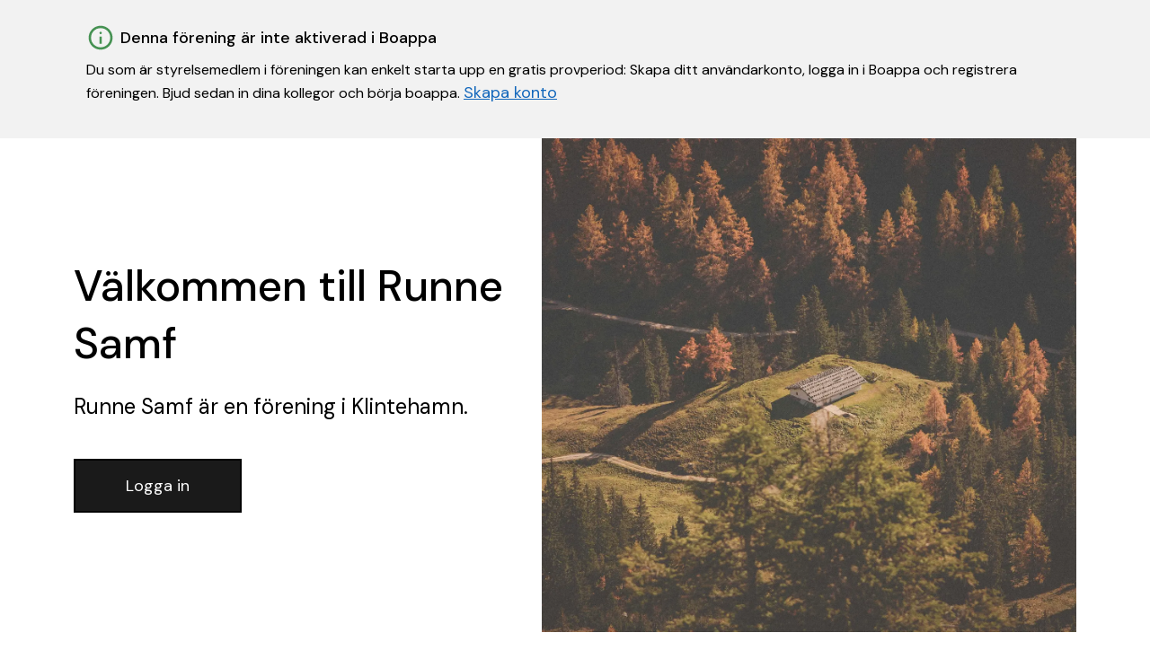

--- FILE ---
content_type: text/html; charset=utf-8
request_url: https://boappa.se/runne-samf-klintehamn
body_size: 2902
content:
<!DOCTYPE html><html lang="sv"><head><meta charSet="utf-8"/><meta name="viewport" content="width=device-width"/><meta name="twitter:card" content="summary_large_image"/><meta name="twitter:site" content="@boappa"/><meta name="twitter:creator" content="@boappa"/><meta property="og:type" content="website"/><meta property="og:image:type" content="image/jpeg"/><meta property="og:image:width" content="1950"/><meta property="og:image:height" content="1200"/><meta property="og:locale" content="sv_SE"/><meta property="og:site_name" content="Boappa – Sveriges boendeapp"/><title>Runne Samf | Boappa</title><meta name="robots" content="index,follow"/><meta name="googlebot" content="index,follow"/><meta name="description" content="Se information, dokument, lägenheter, ekonomi, och mer för Runne Samf...."/><meta property="og:title" content="Runne Samf | Boappa"/><meta property="og:description" content="Se information, dokument, lägenheter, ekonomi, och mer för Runne Samf...."/><meta property="og:url" content="https://boappa.se/runne-samf-klintehamn"/><meta property="og:image" content="https://boappa.se/_next/static/media/sodermalarstrand.4d28c0eb.jpeg"/><meta property="og:image:alt" content="Förenings omslagsbild"/><meta name="next-head-count" content="20"/><link rel="preload" href="/_next/static/media/13971731025ec697-s.p.woff2" as="font" type="font/woff2" crossorigin="anonymous" data-next-font="size-adjust"/><link rel="preload" href="/_next/static/css/55762d16652a0230.css" as="style"/><link rel="stylesheet" href="/_next/static/css/55762d16652a0230.css" data-n-g=""/><link rel="preload" href="/_next/static/css/62248ccff0b94216.css" as="style"/><link rel="stylesheet" href="/_next/static/css/62248ccff0b94216.css" data-n-p=""/><noscript data-n-css=""></noscript><script defer="" nomodule="" src="/_next/static/chunks/polyfills-c67a75d1b6f99dc8.js"></script><script src="/_next/static/chunks/webpack-d57c37bfaff6ff9d.js" defer=""></script><script src="/_next/static/chunks/framework-66d32731bdd20e83.js" defer=""></script><script src="/_next/static/chunks/main-8fa03f84eedfc0b9.js" defer=""></script><script src="/_next/static/chunks/pages/_app-f61324cb01933305.js" defer=""></script><script src="/_next/static/chunks/61-d6e7e9cefd4a0c97.js" defer=""></script><script src="/_next/static/chunks/402-2fb62332fc9c1d1c.js" defer=""></script><script src="/_next/static/chunks/536-889d3277af746d8b.js" defer=""></script><script src="/_next/static/chunks/231-0a83f6262e759fc6.js" defer=""></script><script src="/_next/static/chunks/pages/%5Bslug%5D-7000b489f1136fdb.js" defer=""></script><script src="/_next/static/fPwfyKq6FWRqbWgzfH9WS/_buildManifest.js" defer=""></script><script src="/_next/static/fPwfyKq6FWRqbWgzfH9WS/_ssgManifest.js" defer=""></script></head><body><div id="__next"><main class="__className_0d7163"><article><div style="background-color:#f2f2f2"><div class="container Callout_innerWrapper___y25z"><div style="display:flex;align-items:center"><img alt="information illustration" loading="lazy" width="32" height="32" decoding="async" data-nimg="1" style="color:transparent" src="/_next/static/media/info.5a54af92.svg"/><span class="Callout_title__zePzJ">Denna förening är inte aktiverad i Boappa</span></div><div class="Callout_descriptionWrapper__EQf2R"><p style="font-size:16px;line-height:24px">Du som är styrelsemedlem i föreningen kan enkelt starta upp en gratis provperiod: Skapa ditt användarkonto, logga in i Boappa och registrera föreningen. Bjud sedan in dina kollegor och börja boappa.<!-- --> <a style="text-decoration:underline;color:#1166BB" href="/foreningshemsidor">Skapa konto</a></p></div></div></div><section class="container Hero_wrapper__5pntU"><div class="Hero_textWrapper__vGEKl"><h1 class="word-break">Välkommen till Runne Samf</h1><p class="SocietyPage_description__uOa9W typography-lead">Runne Samf<!-- --> är en förening<!-- --> i Klintehamn.</p><div class="ButtonRow_buttonWrapper__GRf1d"><button type="button" class="Button_button__OFOdO Button_primary__WTwSy Button_large__zOQwP ">Logga in</button></div></div><div class="Hero_imageWrapper__hZQJ0"><div class="Hero_imageInnerWrapper__QCjuR"><img alt="Runne Samf" loading="lazy" decoding="async" data-nimg="fill" class="max-w-full" style="position:absolute;height:100%;width:100%;left:0;top:0;right:0;bottom:0;object-fit:cover;color:transparent" sizes="100vw" srcSet="/_next/image?url=%2F_next%2Fstatic%2Fmedia%2Fisolated_house.36f8af4f.jpeg&amp;w=640&amp;q=75 640w, /_next/image?url=%2F_next%2Fstatic%2Fmedia%2Fisolated_house.36f8af4f.jpeg&amp;w=750&amp;q=75 750w, /_next/image?url=%2F_next%2Fstatic%2Fmedia%2Fisolated_house.36f8af4f.jpeg&amp;w=828&amp;q=75 828w, /_next/image?url=%2F_next%2Fstatic%2Fmedia%2Fisolated_house.36f8af4f.jpeg&amp;w=1080&amp;q=75 1080w, /_next/image?url=%2F_next%2Fstatic%2Fmedia%2Fisolated_house.36f8af4f.jpeg&amp;w=1200&amp;q=75 1200w, /_next/image?url=%2F_next%2Fstatic%2Fmedia%2Fisolated_house.36f8af4f.jpeg&amp;w=1920&amp;q=75 1920w, /_next/image?url=%2F_next%2Fstatic%2Fmedia%2Fisolated_house.36f8af4f.jpeg&amp;w=2048&amp;q=75 2048w, /_next/image?url=%2F_next%2Fstatic%2Fmedia%2Fisolated_house.36f8af4f.jpeg&amp;w=3840&amp;q=75 3840w" src="/_next/image?url=%2F_next%2Fstatic%2Fmedia%2Fisolated_house.36f8af4f.jpeg&amp;w=3840&amp;q=75"/></div></div></section><footer class="Footer_footerForEmptySocietyWebsite__I1HZK"><div class="container"><div class="Footer_utgivareRow__0gtDC"><div class="Footer_poweredBy__CXhCN"><p class="Footer_poweredByText__Gt9mV">Powered by</p><img alt="Boappa logotyp" loading="lazy" width="100" height="27" decoding="async" data-nimg="1" style="color:transparent" src="/_next/static/media/boappa_logo.f4ca3f69.svg"/></div></div><div class="Footer_copyrightPoweredBy__zqm8J"><p class="fineprint Footer_organisation__AqBJX" x-ms-format-detection="none">Org nr. <a class="fineprint">559081-8273 </a><span class="Footer_company__S_pJq">© <!-- -->2026<!-- --> Boappa AB</span></p></div></div></footer></article></main></div><script id="__NEXT_DATA__" type="application/json">{"props":{"pageProps":{"data":{"ok":true,"code":200,"requestUrl":"/societies-websites/get-per-society-slug/runne-samf?key=PLKdSqk1FHv2EBDG1GDnqzIvOBga6uKd\u0026addressCity=klintehamn\u0026includeNonPublic=true\u0026populate=documents%3Bmedia%3Bsocieties%3Bsocieties.documents%3Bsocieties.media%3Bundefined","data":[{"_id":"5abe78c4e8717c107b438c42","updatedAt":"Fri Mar 30 2018 17:49:56 GMT+0000 (Coordinated Universal Time)","createdAt":"Fri Mar 30 2018 17:49:56 GMT+0000 (Coordinated Universal Time)","societyId":"5abe78c4e8717c107b438c41","slug":"runne-samf","published":false,"displayName":"Runne Samf","displayCityState":"Klintehamn #N/A","brokerQuestion":{"sections":[]},"documentsIds":[],"__v":0}],"err":null,"populated":{"societies":[{"_id":"5abe78c4e8717c107b438c41","updatedAt":"Wed Jul 30 2025 11:12:23 GMT+0000 (Coordinated Universal Time)","createdAt":"Fri Mar 30 2018 17:49:56 GMT+0000 (Coordinated Universal Time)","name":"Runne Samf","organisationNumber":"","addressCo":"Pär Bergkvist","addressStreet":"Sanda Runne 803C","addressZip":"62379","addressCity":"Klintehamn","addressCounty":"#N/A","addressMunicipality":"Gotland","addressCountryCode":"se","societyTypeDisplayName":"homeowners_association","visitingZip":"","visitingCity":"","visitingCo":"","visitingStreet":"","facilityList":[],"typeOfSociety":"legal_entity","__v":0,"status":"inactive","boardroomFoldersList":[],"foldersList":[],"organisationNumberOld":"7179137646","preApprovedList":[]}],"media":[],"document":[],"documents":[]},"computed":{},"__requiredAppVersion":"1.10.4","totalPages":0},"slug":"runne-samf-klintehamn"},"__N_SSP":true},"page":"/[slug]","query":{"slug":"runne-samf-klintehamn"},"buildId":"fPwfyKq6FWRqbWgzfH9WS","isFallback":false,"isExperimentalCompile":false,"gssp":true,"scriptLoader":[]}</script></body></html>

--- FILE ---
content_type: application/javascript; charset=utf-8
request_url: https://boappa.se/_next/static/chunks/402-2fb62332fc9c1d1c.js
body_size: 18045
content:
(self.webpackChunk_N_E=self.webpackChunk_N_E||[]).push([[402],{2797:function(t,e,r){"use strict";function n(t,e){if(e.length<t)throw TypeError(t+" argument"+(t>1?"s":"")+" required, but only "+e.length+" present")}function a(t){n(1,arguments);var e=Object.prototype.toString.call(t);return t instanceof Date||"object"==typeof t&&"[object Date]"===e?new Date(t.getTime()):"number"==typeof t||"[object Number]"===e?new Date(t):(("string"==typeof t||"[object String]"===e)&&"undefined"!=typeof console&&(console.warn("Starting with v2.0.0-beta.1 date-fns doesn't accept strings as date arguments. Please use `parseISO` to parse strings. See: https://git.io/fjule"),console.warn(Error().stack)),new Date(NaN))}r.d(e,{Z:function(){return Z}});var i={lessThanXSeconds:{one:"less than a second",other:"less than {{count}} seconds"},xSeconds:{one:"1 second",other:"{{count}} seconds"},halfAMinute:"half a minute",lessThanXMinutes:{one:"less than a minute",other:"less than {{count}} minutes"},xMinutes:{one:"1 minute",other:"{{count}} minutes"},aboutXHours:{one:"about 1 hour",other:"about {{count}} hours"},xHours:{one:"1 hour",other:"{{count}} hours"},xDays:{one:"1 day",other:"{{count}} days"},aboutXWeeks:{one:"about 1 week",other:"about {{count}} weeks"},xWeeks:{one:"1 week",other:"{{count}} weeks"},aboutXMonths:{one:"about 1 month",other:"about {{count}} months"},xMonths:{one:"1 month",other:"{{count}} months"},aboutXYears:{one:"about 1 year",other:"about {{count}} years"},xYears:{one:"1 year",other:"{{count}} years"},overXYears:{one:"over 1 year",other:"over {{count}} years"},almostXYears:{one:"almost 1 year",other:"almost {{count}} years"}},o=r(9526),u={date:(0,o.Z)({formats:{full:"EEEE, MMMM do, y",long:"MMMM do, y",medium:"MMM d, y",short:"MM/dd/yyyy"},defaultWidth:"full"}),time:(0,o.Z)({formats:{full:"h:mm:ss a zzzz",long:"h:mm:ss a z",medium:"h:mm:ss a",short:"h:mm a"},defaultWidth:"full"}),dateTime:(0,o.Z)({formats:{full:"{{date}} 'at' {{time}}",long:"{{date}} 'at' {{time}}",medium:"{{date}}, {{time}}",short:"{{date}}, {{time}}"},defaultWidth:"full"})},s={lastWeek:"'last' eeee 'at' p",yesterday:"'yesterday at' p",today:"'today at' p",tomorrow:"'tomorrow at' p",nextWeek:"eeee 'at' p",other:"P"},c=r(8486),l={ordinalNumber:function(t,e){var r=Number(t),n=r%100;if(n>20||n<10)switch(n%10){case 1:return r+"st";case 2:return r+"nd";case 3:return r+"rd"}return r+"th"},era:(0,c.Z)({values:{narrow:["B","A"],abbreviated:["BC","AD"],wide:["Before Christ","Anno Domini"]},defaultWidth:"wide"}),quarter:(0,c.Z)({values:{narrow:["1","2","3","4"],abbreviated:["Q1","Q2","Q3","Q4"],wide:["1st quarter","2nd quarter","3rd quarter","4th quarter"]},defaultWidth:"wide",argumentCallback:function(t){return t-1}}),month:(0,c.Z)({values:{narrow:["J","F","M","A","M","J","J","A","S","O","N","D"],abbreviated:["Jan","Feb","Mar","Apr","May","Jun","Jul","Aug","Sep","Oct","Nov","Dec"],wide:["January","February","March","April","May","June","July","August","September","October","November","December"]},defaultWidth:"wide"}),day:(0,c.Z)({values:{narrow:["S","M","T","W","T","F","S"],short:["Su","Mo","Tu","We","Th","Fr","Sa"],abbreviated:["Sun","Mon","Tue","Wed","Thu","Fri","Sat"],wide:["Sunday","Monday","Tuesday","Wednesday","Thursday","Friday","Saturday"]},defaultWidth:"wide"}),dayPeriod:(0,c.Z)({values:{narrow:{am:"a",pm:"p",midnight:"mi",noon:"n",morning:"morning",afternoon:"afternoon",evening:"evening",night:"night"},abbreviated:{am:"AM",pm:"PM",midnight:"midnight",noon:"noon",morning:"morning",afternoon:"afternoon",evening:"evening",night:"night"},wide:{am:"a.m.",pm:"p.m.",midnight:"midnight",noon:"noon",morning:"morning",afternoon:"afternoon",evening:"evening",night:"night"}},defaultWidth:"wide",formattingValues:{narrow:{am:"a",pm:"p",midnight:"mi",noon:"n",morning:"in the morning",afternoon:"in the afternoon",evening:"in the evening",night:"at night"},abbreviated:{am:"AM",pm:"PM",midnight:"midnight",noon:"noon",morning:"in the morning",afternoon:"in the afternoon",evening:"in the evening",night:"at night"},wide:{am:"a.m.",pm:"p.m.",midnight:"midnight",noon:"noon",morning:"in the morning",afternoon:"in the afternoon",evening:"in the evening",night:"at night"}},defaultFormattingWidth:"wide"})},d=r(6723),m={code:"en-US",formatDistance:function(t,e,r){var n,a=i[t];return(n="string"==typeof a?a:1===e?a.one:a.other.replace("{{count}}",e.toString()),null!=r&&r.addSuffix)?r.comparison&&r.comparison>0?"in "+n:n+" ago":n},formatLong:u,formatRelative:function(t,e,r,n){return s[t]},localize:l,match:{ordinalNumber:(0,r(974).Z)({matchPattern:/^(\d+)(th|st|nd|rd)?/i,parsePattern:/\d+/i,valueCallback:function(t){return parseInt(t,10)}}),era:(0,d.Z)({matchPatterns:{narrow:/^(b|a)/i,abbreviated:/^(b\.?\s?c\.?|b\.?\s?c\.?\s?e\.?|a\.?\s?d\.?|c\.?\s?e\.?)/i,wide:/^(before christ|before common era|anno domini|common era)/i},defaultMatchWidth:"wide",parsePatterns:{any:[/^b/i,/^(a|c)/i]},defaultParseWidth:"any"}),quarter:(0,d.Z)({matchPatterns:{narrow:/^[1234]/i,abbreviated:/^q[1234]/i,wide:/^[1234](th|st|nd|rd)? quarter/i},defaultMatchWidth:"wide",parsePatterns:{any:[/1/i,/2/i,/3/i,/4/i]},defaultParseWidth:"any",valueCallback:function(t){return t+1}}),month:(0,d.Z)({matchPatterns:{narrow:/^[jfmasond]/i,abbreviated:/^(jan|feb|mar|apr|may|jun|jul|aug|sep|oct|nov|dec)/i,wide:/^(january|february|march|april|may|june|july|august|september|october|november|december)/i},defaultMatchWidth:"wide",parsePatterns:{narrow:[/^j/i,/^f/i,/^m/i,/^a/i,/^m/i,/^j/i,/^j/i,/^a/i,/^s/i,/^o/i,/^n/i,/^d/i],any:[/^ja/i,/^f/i,/^mar/i,/^ap/i,/^may/i,/^jun/i,/^jul/i,/^au/i,/^s/i,/^o/i,/^n/i,/^d/i]},defaultParseWidth:"any"}),day:(0,d.Z)({matchPatterns:{narrow:/^[smtwf]/i,short:/^(su|mo|tu|we|th|fr|sa)/i,abbreviated:/^(sun|mon|tue|wed|thu|fri|sat)/i,wide:/^(sunday|monday|tuesday|wednesday|thursday|friday|saturday)/i},defaultMatchWidth:"wide",parsePatterns:{narrow:[/^s/i,/^m/i,/^t/i,/^w/i,/^t/i,/^f/i,/^s/i],any:[/^su/i,/^m/i,/^tu/i,/^w/i,/^th/i,/^f/i,/^sa/i]},defaultParseWidth:"any"}),dayPeriod:(0,d.Z)({matchPatterns:{narrow:/^(a|p|mi|n|(in the|at) (morning|afternoon|evening|night))/i,any:/^([ap]\.?\s?m\.?|midnight|noon|(in the|at) (morning|afternoon|evening|night))/i},defaultMatchWidth:"any",parsePatterns:{any:{am:/^a/i,pm:/^p/i,midnight:/^mi/i,noon:/^no/i,morning:/morning/i,afternoon:/afternoon/i,evening:/evening/i,night:/night/i}},defaultParseWidth:"any"})},options:{weekStartsOn:0,firstWeekContainsDate:1}};function h(t){if(null===t||!0===t||!1===t)return NaN;var e=Number(t);return isNaN(e)?e:e<0?Math.ceil(e):Math.floor(e)}function f(t){n(1,arguments);var e=a(t),r=e.getUTCDay();return e.setUTCDate(e.getUTCDate()-((r<1?7:0)+r-1)),e.setUTCHours(0,0,0,0),e}function g(t){n(1,arguments);var e=a(t),r=e.getUTCFullYear(),i=new Date(0);i.setUTCFullYear(r+1,0,4),i.setUTCHours(0,0,0,0);var o=f(i),u=new Date(0);u.setUTCFullYear(r,0,4),u.setUTCHours(0,0,0,0);var s=f(u);return e.getTime()>=o.getTime()?r+1:e.getTime()>=s.getTime()?r:r-1}function p(t,e){n(1,arguments);var r=e||{},i=r.locale,o=i&&i.options&&i.options.weekStartsOn,u=null==o?0:h(o),s=null==r.weekStartsOn?u:h(r.weekStartsOn);if(!(s>=0&&s<=6))throw RangeError("weekStartsOn must be between 0 and 6 inclusively");var c=a(t),l=c.getUTCDay();return c.setUTCDate(c.getUTCDate()-((l<s?7:0)+l-s)),c.setUTCHours(0,0,0,0),c}function _(t,e){n(1,arguments);var r=a(t),i=r.getUTCFullYear(),o=e||{},u=o.locale,s=u&&u.options&&u.options.firstWeekContainsDate,c=null==s?1:h(s),l=null==o.firstWeekContainsDate?c:h(o.firstWeekContainsDate);if(!(l>=1&&l<=7))throw RangeError("firstWeekContainsDate must be between 1 and 7 inclusively");var d=new Date(0);d.setUTCFullYear(i+1,0,l),d.setUTCHours(0,0,0,0);var m=p(d,e),f=new Date(0);f.setUTCFullYear(i,0,l),f.setUTCHours(0,0,0,0);var g=p(f,e);return r.getTime()>=m.getTime()?i+1:r.getTime()>=g.getTime()?i:i-1}function b(t,e){for(var r=Math.abs(t).toString();r.length<e;)r="0"+r;return(t<0?"-":"")+r}var y={y:function(t,e){var r=t.getUTCFullYear(),n=r>0?r:1-r;return b("yy"===e?n%100:n,e.length)},M:function(t,e){var r=t.getUTCMonth();return"M"===e?String(r+1):b(r+1,2)},d:function(t,e){return b(t.getUTCDate(),e.length)},a:function(t,e){var r=t.getUTCHours()/12>=1?"pm":"am";switch(e){case"a":case"aa":return r.toUpperCase();case"aaa":return r;case"aaaaa":return r[0];default:return"am"===r?"a.m.":"p.m."}},h:function(t,e){return b(t.getUTCHours()%12||12,e.length)},H:function(t,e){return b(t.getUTCHours(),e.length)},m:function(t,e){return b(t.getUTCMinutes(),e.length)},s:function(t,e){return b(t.getUTCSeconds(),e.length)},S:function(t,e){var r=e.length;return b(Math.floor(t.getUTCMilliseconds()*Math.pow(10,r-3)),e.length)}},v={midnight:"midnight",noon:"noon",morning:"morning",afternoon:"afternoon",evening:"evening",night:"night"};function w(t,e){var r=t>0?"-":"+",n=Math.abs(t),a=Math.floor(n/60),i=n%60;return 0===i?r+String(a):r+String(a)+(e||"")+b(i,2)}function k(t,e){return t%60==0?(t>0?"-":"+")+b(Math.abs(t)/60,2):D(t,e)}function D(t,e){var r=Math.abs(t);return(t>0?"-":"+")+b(Math.floor(r/60),2)+(e||"")+b(r%60,2)}var x={G:function(t,e,r){var n=t.getUTCFullYear()>0?1:0;switch(e){case"G":case"GG":case"GGG":return r.era(n,{width:"abbreviated"});case"GGGGG":return r.era(n,{width:"narrow"});default:return r.era(n,{width:"wide"})}},y:function(t,e,r){if("yo"===e){var n=t.getUTCFullYear();return r.ordinalNumber(n>0?n:1-n,{unit:"year"})}return y.y(t,e)},Y:function(t,e,r,n){var a=_(t,n),i=a>0?a:1-a;return"YY"===e?b(i%100,2):"Yo"===e?r.ordinalNumber(i,{unit:"year"}):b(i,e.length)},R:function(t,e){return b(g(t),e.length)},u:function(t,e){return b(t.getUTCFullYear(),e.length)},Q:function(t,e,r){var n=Math.ceil((t.getUTCMonth()+1)/3);switch(e){case"Q":return String(n);case"QQ":return b(n,2);case"Qo":return r.ordinalNumber(n,{unit:"quarter"});case"QQQ":return r.quarter(n,{width:"abbreviated",context:"formatting"});case"QQQQQ":return r.quarter(n,{width:"narrow",context:"formatting"});default:return r.quarter(n,{width:"wide",context:"formatting"})}},q:function(t,e,r){var n=Math.ceil((t.getUTCMonth()+1)/3);switch(e){case"q":return String(n);case"qq":return b(n,2);case"qo":return r.ordinalNumber(n,{unit:"quarter"});case"qqq":return r.quarter(n,{width:"abbreviated",context:"standalone"});case"qqqqq":return r.quarter(n,{width:"narrow",context:"standalone"});default:return r.quarter(n,{width:"wide",context:"standalone"})}},M:function(t,e,r){var n=t.getUTCMonth();switch(e){case"M":case"MM":return y.M(t,e);case"Mo":return r.ordinalNumber(n+1,{unit:"month"});case"MMM":return r.month(n,{width:"abbreviated",context:"formatting"});case"MMMMM":return r.month(n,{width:"narrow",context:"formatting"});default:return r.month(n,{width:"wide",context:"formatting"})}},L:function(t,e,r){var n=t.getUTCMonth();switch(e){case"L":return String(n+1);case"LL":return b(n+1,2);case"Lo":return r.ordinalNumber(n+1,{unit:"month"});case"LLL":return r.month(n,{width:"abbreviated",context:"standalone"});case"LLLLL":return r.month(n,{width:"narrow",context:"standalone"});default:return r.month(n,{width:"wide",context:"standalone"})}},w:function(t,e,r,i){var o=function(t,e){n(1,arguments);var r=a(t);return Math.round((p(r,e).getTime()-(function(t,e){n(1,arguments);var r=e||{},a=r.locale,i=a&&a.options&&a.options.firstWeekContainsDate,o=null==i?1:h(i),u=null==r.firstWeekContainsDate?o:h(r.firstWeekContainsDate),s=_(t,e),c=new Date(0);return c.setUTCFullYear(s,0,u),c.setUTCHours(0,0,0,0),p(c,e)})(r,e).getTime())/6048e5)+1}(t,i);return"wo"===e?r.ordinalNumber(o,{unit:"week"}):b(o,e.length)},I:function(t,e,r){var i=function(t){n(1,arguments);var e=a(t);return Math.round((f(e).getTime()-(function(t){n(1,arguments);var e=g(t),r=new Date(0);return r.setUTCFullYear(e,0,4),r.setUTCHours(0,0,0,0),f(r)})(e).getTime())/6048e5)+1}(t);return"Io"===e?r.ordinalNumber(i,{unit:"week"}):b(i,e.length)},d:function(t,e,r){return"do"===e?r.ordinalNumber(t.getUTCDate(),{unit:"date"}):y.d(t,e)},D:function(t,e,r){var i=function(t){n(1,arguments);var e=a(t),r=e.getTime();return e.setUTCMonth(0,1),e.setUTCHours(0,0,0,0),Math.floor((r-e.getTime())/864e5)+1}(t);return"Do"===e?r.ordinalNumber(i,{unit:"dayOfYear"}):b(i,e.length)},E:function(t,e,r){var n=t.getUTCDay();switch(e){case"E":case"EE":case"EEE":return r.day(n,{width:"abbreviated",context:"formatting"});case"EEEEE":return r.day(n,{width:"narrow",context:"formatting"});case"EEEEEE":return r.day(n,{width:"short",context:"formatting"});default:return r.day(n,{width:"wide",context:"formatting"})}},e:function(t,e,r,n){var a=t.getUTCDay(),i=(a-n.weekStartsOn+8)%7||7;switch(e){case"e":return String(i);case"ee":return b(i,2);case"eo":return r.ordinalNumber(i,{unit:"day"});case"eee":return r.day(a,{width:"abbreviated",context:"formatting"});case"eeeee":return r.day(a,{width:"narrow",context:"formatting"});case"eeeeee":return r.day(a,{width:"short",context:"formatting"});default:return r.day(a,{width:"wide",context:"formatting"})}},c:function(t,e,r,n){var a=t.getUTCDay(),i=(a-n.weekStartsOn+8)%7||7;switch(e){case"c":return String(i);case"cc":return b(i,e.length);case"co":return r.ordinalNumber(i,{unit:"day"});case"ccc":return r.day(a,{width:"abbreviated",context:"standalone"});case"ccccc":return r.day(a,{width:"narrow",context:"standalone"});case"cccccc":return r.day(a,{width:"short",context:"standalone"});default:return r.day(a,{width:"wide",context:"standalone"})}},i:function(t,e,r){var n=t.getUTCDay(),a=0===n?7:n;switch(e){case"i":return String(a);case"ii":return b(a,e.length);case"io":return r.ordinalNumber(a,{unit:"day"});case"iii":return r.day(n,{width:"abbreviated",context:"formatting"});case"iiiii":return r.day(n,{width:"narrow",context:"formatting"});case"iiiiii":return r.day(n,{width:"short",context:"formatting"});default:return r.day(n,{width:"wide",context:"formatting"})}},a:function(t,e,r){var n=t.getUTCHours()/12>=1?"pm":"am";switch(e){case"a":case"aa":return r.dayPeriod(n,{width:"abbreviated",context:"formatting"});case"aaa":return r.dayPeriod(n,{width:"abbreviated",context:"formatting"}).toLowerCase();case"aaaaa":return r.dayPeriod(n,{width:"narrow",context:"formatting"});default:return r.dayPeriod(n,{width:"wide",context:"formatting"})}},b:function(t,e,r){var n,a=t.getUTCHours();switch(n=12===a?v.noon:0===a?v.midnight:a/12>=1?"pm":"am",e){case"b":case"bb":return r.dayPeriod(n,{width:"abbreviated",context:"formatting"});case"bbb":return r.dayPeriod(n,{width:"abbreviated",context:"formatting"}).toLowerCase();case"bbbbb":return r.dayPeriod(n,{width:"narrow",context:"formatting"});default:return r.dayPeriod(n,{width:"wide",context:"formatting"})}},B:function(t,e,r){var n,a=t.getUTCHours();switch(n=a>=17?v.evening:a>=12?v.afternoon:a>=4?v.morning:v.night,e){case"B":case"BB":case"BBB":return r.dayPeriod(n,{width:"abbreviated",context:"formatting"});case"BBBBB":return r.dayPeriod(n,{width:"narrow",context:"formatting"});default:return r.dayPeriod(n,{width:"wide",context:"formatting"})}},h:function(t,e,r){if("ho"===e){var n=t.getUTCHours()%12;return 0===n&&(n=12),r.ordinalNumber(n,{unit:"hour"})}return y.h(t,e)},H:function(t,e,r){return"Ho"===e?r.ordinalNumber(t.getUTCHours(),{unit:"hour"}):y.H(t,e)},K:function(t,e,r){var n=t.getUTCHours()%12;return"Ko"===e?r.ordinalNumber(n,{unit:"hour"}):b(n,e.length)},k:function(t,e,r){var n=t.getUTCHours();return(0===n&&(n=24),"ko"===e)?r.ordinalNumber(n,{unit:"hour"}):b(n,e.length)},m:function(t,e,r){return"mo"===e?r.ordinalNumber(t.getUTCMinutes(),{unit:"minute"}):y.m(t,e)},s:function(t,e,r){return"so"===e?r.ordinalNumber(t.getUTCSeconds(),{unit:"second"}):y.s(t,e)},S:function(t,e){return y.S(t,e)},X:function(t,e,r,n){var a=(n._originalDate||t).getTimezoneOffset();if(0===a)return"Z";switch(e){case"X":return k(a);case"XXXX":case"XX":return D(a);default:return D(a,":")}},x:function(t,e,r,n){var a=(n._originalDate||t).getTimezoneOffset();switch(e){case"x":return k(a);case"xxxx":case"xx":return D(a);default:return D(a,":")}},O:function(t,e,r,n){var a=(n._originalDate||t).getTimezoneOffset();switch(e){case"O":case"OO":case"OOO":return"GMT"+w(a,":");default:return"GMT"+D(a,":")}},z:function(t,e,r,n){var a=(n._originalDate||t).getTimezoneOffset();switch(e){case"z":case"zz":case"zzz":return"GMT"+w(a,":");default:return"GMT"+D(a,":")}},t:function(t,e,r,n){return b(Math.floor((n._originalDate||t).getTime()/1e3),e.length)},T:function(t,e,r,n){return b((n._originalDate||t).getTime(),e.length)}};function C(t,e){switch(t){case"P":return e.date({width:"short"});case"PP":return e.date({width:"medium"});case"PPP":return e.date({width:"long"});default:return e.date({width:"full"})}}function F(t,e){switch(t){case"p":return e.time({width:"short"});case"pp":return e.time({width:"medium"});case"ppp":return e.time({width:"long"});default:return e.time({width:"full"})}}var z={p:F,P:function(t,e){var r,n=t.match(/(P+)(p+)?/)||[],a=n[1],i=n[2];if(!i)return C(t,e);switch(a){case"P":r=e.dateTime({width:"short"});break;case"PP":r=e.dateTime({width:"medium"});break;case"PPP":r=e.dateTime({width:"long"});break;default:r=e.dateTime({width:"full"})}return r.replace("{{date}}",C(a,e)).replace("{{time}}",F(i,e))}},E=["D","DD"],M=["YY","YYYY"];function j(t,e,r){if("YYYY"===t)throw RangeError("Use `yyyy` instead of `YYYY` (in `".concat(e,"`) for formatting years to the input `").concat(r,"`; see: https://git.io/fxCyr"));if("YY"===t)throw RangeError("Use `yy` instead of `YY` (in `".concat(e,"`) for formatting years to the input `").concat(r,"`; see: https://git.io/fxCyr"));if("D"===t)throw RangeError("Use `d` instead of `D` (in `".concat(e,"`) for formatting days of the month to the input `").concat(r,"`; see: https://git.io/fxCyr"));if("DD"===t)throw RangeError("Use `dd` instead of `DD` (in `".concat(e,"`) for formatting days of the month to the input `").concat(r,"`; see: https://git.io/fxCyr"))}var T=/[yYQqMLwIdDecihHKkms]o|(\w)\1*|''|'(''|[^'])+('|$)|./g,A=/P+p+|P+|p+|''|'(''|[^'])+('|$)|./g,P=/^'([^]*?)'?$/,S=/''/g,W=/[a-zA-Z]/;function Z(t,e,r){n(2,arguments);var i,o=String(e),u=r||{},s=u.locale||m,c=s.options&&s.options.firstWeekContainsDate,l=null==c?1:h(c),d=null==u.firstWeekContainsDate?l:h(u.firstWeekContainsDate);if(!(d>=1&&d<=7))throw RangeError("firstWeekContainsDate must be between 1 and 7 inclusively");var f=s.options&&s.options.weekStartsOn,g=null==f?0:h(f),p=null==u.weekStartsOn?g:h(u.weekStartsOn);if(!(p>=0&&p<=6))throw RangeError("weekStartsOn must be between 0 and 6 inclusively");if(!s.localize)throw RangeError("locale must contain localize property");if(!s.formatLong)throw RangeError("locale must contain formatLong property");var _=a(t);if(!function(t){return n(1,arguments),(!!function(t){return n(1,arguments),t instanceof Date||"object"==typeof t&&"[object Date]"===Object.prototype.toString.call(t)}(t)||"number"==typeof t)&&!isNaN(Number(a(t)))}(_))throw RangeError("Invalid time value");var b=((i=new Date(Date.UTC(_.getFullYear(),_.getMonth(),_.getDate(),_.getHours(),_.getMinutes(),_.getSeconds(),_.getMilliseconds()))).setUTCFullYear(_.getFullYear()),_.getTime()-i.getTime()),y=function(t,e){return n(2,arguments),function(t,e){return n(2,arguments),new Date(a(t).getTime()+h(e))}(t,-h(e))}(_,b),v={firstWeekContainsDate:d,weekStartsOn:p,locale:s,_originalDate:_};return o.match(A).map(function(t){var e=t[0];return"p"===e||"P"===e?(0,z[e])(t,s.formatLong,v):t}).join("").match(T).map(function(r){if("''"===r)return"'";var n=r[0];if("'"===n)return r.match(P)[1].replace(S,"'");var a=x[n];if(a)return u.useAdditionalWeekYearTokens||-1===M.indexOf(r)||j(r,e,t),u.useAdditionalDayOfYearTokens||-1===E.indexOf(r)||j(r,e,t),a(y,r,s.localize,v);if(n.match(W))throw RangeError("Format string contains an unescaped latin alphabet character `"+n+"`");return r}).join("")}},9526:function(t,e,r){"use strict";function n(t){return function(){var e=arguments.length>0&&void 0!==arguments[0]?arguments[0]:{},r=e.width?String(e.width):t.defaultWidth;return t.formats[r]||t.formats[t.defaultWidth]}}r.d(e,{Z:function(){return n}})},8486:function(t,e,r){"use strict";function n(t){return function(e,r){var n,a=r||{};if("formatting"===(a.context?String(a.context):"standalone")&&t.formattingValues){var i=t.defaultFormattingWidth||t.defaultWidth,o=a.width?String(a.width):i;n=t.formattingValues[o]||t.formattingValues[i]}else{var u=t.defaultWidth,s=a.width?String(a.width):t.defaultWidth;n=t.values[s]||t.values[u]}return n[t.argumentCallback?t.argumentCallback(e):e]}}r.d(e,{Z:function(){return n}})},6723:function(t,e,r){"use strict";function n(t){return function(e){var r,n=arguments.length>1&&void 0!==arguments[1]?arguments[1]:{},a=n.width,i=a&&t.matchPatterns[a]||t.matchPatterns[t.defaultMatchWidth],o=e.match(i);if(!o)return null;var u=o[0],s=a&&t.parsePatterns[a]||t.parsePatterns[t.defaultParseWidth],c=Array.isArray(s)?function(t,e){for(var r=0;r<t.length;r++)if(e(t[r]))return r}(s,function(t){return t.test(u)}):function(t,e){for(var r in t)if(t.hasOwnProperty(r)&&e(t[r]))return r}(s,function(t){return t.test(u)});return r=t.valueCallback?t.valueCallback(c):c,{value:r=n.valueCallback?n.valueCallback(r):r,rest:e.slice(u.length)}}}r.d(e,{Z:function(){return n}})},974:function(t,e,r){"use strict";function n(t){return function(e){var r=arguments.length>1&&void 0!==arguments[1]?arguments[1]:{},n=e.match(t.matchPattern);if(!n)return null;var a=n[0],i=e.match(t.parsePattern);if(!i)return null;var o=t.valueCallback?t.valueCallback(i[0]):i[0];return{value:o=r.valueCallback?r.valueCallback(o):o,rest:e.slice(a.length)}}}r.d(e,{Z:function(){return n}})},5155:function(t,e,r){"use strict";r.d(e,{Z:function(){return m}});var n={lessThanXSeconds:{singular:"mindre \xe4n en sekund",plural:"mindre \xe4n {{count}} sekunder"},xSeconds:{singular:"en sekund",plural:"{{count}} sekunder"},halfAMinute:"en halv minut",lessThanXMinutes:{singular:"mindre \xe4n en minut",plural:"mindre \xe4n {{count}} minuter"},xMinutes:{singular:"en minut",plural:"{{count}} minuter"},aboutXHours:{singular:"ungef\xe4r en timme",plural:"ungef\xe4r {{count}} timmar"},xHours:{singular:"en timme",plural:"{{count}} timmar"},xDays:{singular:"en dag",plural:"{{count}} dagar"},aboutXWeeks:{singular:"ungef\xe4r en vecka",plural:"ungef\xe4r {{count}} vecka"},xWeeks:{singular:"en vecka",plural:"{{count}} vecka"},aboutXMonths:{singular:"ungef\xe4r en m\xe5nad",plural:"ungef\xe4r {{count}} m\xe5nader"},xMonths:{singular:"en m\xe5nad",plural:"{{count}} m\xe5nader"},aboutXYears:{singular:"ungef\xe4r ett \xe5r",plural:"ungef\xe4r {{count}} \xe5r"},xYears:{singular:"ett \xe5r",plural:"{{count}} \xe5r"},overXYears:{singular:"\xf6ver ett \xe5r",plural:"\xf6ver {{count}} \xe5r"},almostXYears:{singular:"n\xe4stan ett \xe5r",plural:"n\xe4stan {{count}} \xe5r"}},a=["noll","en","tv\xe5","tre","fyra","fem","sex","sju","\xe5tta","nio","tio","elva","tolv"],i=r(9526),o={date:(0,i.Z)({formats:{full:"EEEE d MMMM y",long:"d MMMM y",medium:"d MMM y",short:"y-MM-dd"},defaultWidth:"full"}),time:(0,i.Z)({formats:{full:"'kl'. HH:mm:ss zzzz",long:"HH:mm:ss z",medium:"HH:mm:ss",short:"HH:mm"},defaultWidth:"full"}),dateTime:(0,i.Z)({formats:{full:"{{date}} 'kl.' {{time}}",long:"{{date}} 'kl.' {{time}}",medium:"{{date}} {{time}}",short:"{{date}} {{time}}"},defaultWidth:"full"})},u={lastWeek:"'i' EEEE's kl.' p",yesterday:"'ig\xe5r kl.' p",today:"'idag kl.' p",tomorrow:"'imorgon kl.' p",nextWeek:"EEEE 'kl.' p",other:"P"},s=r(8486),c={ordinalNumber:function(t){var e=Number(t),r=e%100;if(r>20||r<10)switch(r%10){case 1:case 2:return e+":a"}return e+":e"},era:(0,s.Z)({values:{narrow:["f.Kr.","e.Kr."],abbreviated:["f.Kr.","e.Kr."],wide:["f\xf6re Kristus","efter Kristus"]},defaultWidth:"wide"}),quarter:(0,s.Z)({values:{narrow:["1","2","3","4"],abbreviated:["Q1","Q2","Q3","Q4"],wide:["1:a kvartalet","2:a kvartalet","3:e kvartalet","4:e kvartalet"]},defaultWidth:"wide",argumentCallback:function(t){return Number(t)-1}}),month:(0,s.Z)({values:{narrow:["J","F","M","A","M","J","J","A","S","O","N","D"],abbreviated:["jan.","feb.","mars","apr.","maj","juni","juli","aug.","sep.","okt.","nov.","dec."],wide:["januari","februari","mars","april","maj","juni","juli","augusti","september","oktober","november","december"]},defaultWidth:"wide"}),day:(0,s.Z)({values:{narrow:["S","M","T","O","T","F","L"],short:["s\xf6","m\xe5","ti","on","to","fr","l\xf6"],abbreviated:["s\xf6n","m\xe5n","tis","ons","tors","fre","l\xf6r"],wide:["s\xf6ndag","m\xe5ndag","tisdag","onsdag","torsdag","fredag","l\xf6rdag"]},defaultWidth:"wide"}),dayPeriod:(0,s.Z)({values:{narrow:{am:"fm",pm:"em",midnight:"midnatt",noon:"middag",morning:"morg.",afternoon:"efterm.",evening:"kv\xe4ll",night:"natt"},abbreviated:{am:"f.m.",pm:"e.m.",midnight:"midnatt",noon:"middag",morning:"morgon",afternoon:"efterm.",evening:"kv\xe4ll",night:"natt"},wide:{am:"f\xf6rmiddag",pm:"eftermiddag",midnight:"midnatt",noon:"middag",morning:"morgon",afternoon:"eftermiddag",evening:"kv\xe4ll",night:"natt"}},defaultWidth:"wide",formattingValues:{narrow:{am:"fm",pm:"em",midnight:"midnatt",noon:"middag",morning:"p\xe5 morg.",afternoon:"p\xe5 efterm.",evening:"p\xe5 kv\xe4llen",night:"p\xe5 natten"},abbreviated:{am:"fm",pm:"em",midnight:"midnatt",noon:"middag",morning:"p\xe5 morg.",afternoon:"p\xe5 efterm.",evening:"p\xe5 kv\xe4llen",night:"p\xe5 natten"},wide:{am:"fm",pm:"em",midnight:"midnatt",noon:"middag",morning:"p\xe5 morgonen",afternoon:"p\xe5 eftermiddagen",evening:"p\xe5 kv\xe4llen",night:"p\xe5 natten"}},defaultFormattingWidth:"wide"})},l=r(974),d=r(6723),m={code:"sv",formatDistance:function(t,e,r){r=r||{onlyNumeric:!1};var i,o=n[t];return(i="string"==typeof o?o:0===e||e>1?r.onlyNumeric?o.plural.replace("{{count}}",e):o.plural.replace("{{count}}",e<13?a[e]:e):o.singular,r.addSuffix)?r.comparison>0?"om "+i:i+" sedan":i},formatLong:o,formatRelative:function(t,e,r,n){return u[t]},localize:c,match:{ordinalNumber:(0,l.Z)({matchPattern:/^(\d+)(:a|:e)?/i,parsePattern:/\d+/i,valueCallback:function(t){return parseInt(t,10)}}),era:(0,d.Z)({matchPatterns:{narrow:/^(f\.? ?Kr\.?|f\.? ?v\.? ?t\.?|e\.? ?Kr\.?|v\.? ?t\.?)/i,abbreviated:/^(f\.? ?Kr\.?|f\.? ?v\.? ?t\.?|e\.? ?Kr\.?|v\.? ?t\.?)/i,wide:/^(före Kristus|före vår tid|efter Kristus|vår tid)/i},defaultMatchWidth:"wide",parsePatterns:{any:[/^f/i,/^[ev]/i]},defaultParseWidth:"any"}),quarter:(0,d.Z)({matchPatterns:{narrow:/^[1234]/i,abbreviated:/^q[1234]/i,wide:/^[1234](:a|:e)? kvartalet/i},defaultMatchWidth:"wide",parsePatterns:{any:[/1/i,/2/i,/3/i,/4/i]},defaultParseWidth:"any",valueCallback:function(t){return t+1}}),month:(0,d.Z)({matchPatterns:{narrow:/^[jfmasond]/i,abbreviated:/^(jan|feb|mar|apr|maj|jun|jul|aug|sep|okt|nov|dec)\.?/i,wide:/^(januari|februari|mars|april|maj|juni|juli|augusti|september|oktober|november|december)/i},defaultMatchWidth:"wide",parsePatterns:{narrow:[/^j/i,/^f/i,/^m/i,/^a/i,/^m/i,/^j/i,/^j/i,/^a/i,/^s/i,/^o/i,/^n/i,/^d/i],any:[/^ja/i,/^f/i,/^mar/i,/^ap/i,/^maj/i,/^jun/i,/^jul/i,/^au/i,/^s/i,/^o/i,/^n/i,/^d/i]},defaultParseWidth:"any"}),day:(0,d.Z)({matchPatterns:{narrow:/^[smtofl]/i,short:/^(sö|må|ti|on|to|fr|lö)/i,abbreviated:/^(sön|mån|tis|ons|tors|fre|lör)/i,wide:/^(söndag|måndag|tisdag|onsdag|torsdag|fredag|lördag)/i},defaultMatchWidth:"wide",parsePatterns:{any:[/^s/i,/^m/i,/^ti/i,/^o/i,/^to/i,/^f/i,/^l/i]},defaultParseWidth:"any"}),dayPeriod:(0,d.Z)({matchPatterns:{any:/^([fe]\.?\s?m\.?|midn(att)?|midd(ag)?|(på) (morgonen|eftermiddagen|kvällen|natten))/i},defaultMatchWidth:"any",parsePatterns:{any:{am:/^f/i,pm:/^e/i,midnight:/^midn/i,noon:/^midd/i,morning:/morgon/i,afternoon:/eftermiddag/i,evening:/kväll/i,night:/natt/i}},defaultParseWidth:"any"})},options:{weekStartsOn:1,firstWeekContainsDate:4}}},8337:function(t,e,r){"use strict";function n(t){var e=Array.prototype.slice.call(arguments,1);return e.forEach(function(e){e&&Object.keys(e).forEach(function(r){t[r]=e[r]})}),t}function a(t){return Object.prototype.toString.call(t)}function i(t){return"[object Function]"===a(t)}function o(t){return t.replace(/[.?*+^$[\]\\(){}|-]/g,"\\$&")}var u={fuzzyLink:!0,fuzzyEmail:!0,fuzzyIP:!1},s={"http:":{validate:function(t,e,r){var n=t.slice(e);return(r.re.http||(r.re.http=RegExp("^\\/\\/"+r.re.src_auth+r.re.src_host_port_strict+r.re.src_path,"i")),r.re.http.test(n))?n.match(r.re.http)[0].length:0}},"https:":"http:","ftp:":"http:","//":{validate:function(t,e,r){var n=t.slice(e);return(r.re.no_http||(r.re.no_http=RegExp("^"+r.re.src_auth+"(?:localhost|(?:(?:"+r.re.src_domain+")\\.)+"+r.re.src_domain_root+")"+r.re.src_port+r.re.src_host_terminator+r.re.src_path,"i")),r.re.no_http.test(n))?e>=3&&":"===t[e-3]||e>=3&&"/"===t[e-3]?0:n.match(r.re.no_http)[0].length:0}},"mailto:":{validate:function(t,e,r){var n=t.slice(e);return(r.re.mailto||(r.re.mailto=RegExp("^"+r.re.src_email_name+"@"+r.re.src_host_strict,"i")),r.re.mailto.test(n))?n.match(r.re.mailto)[0].length:0}}},c="biz|com|edu|gov|net|org|pro|web|xxx|aero|asia|coop|info|museum|name|shop|рф".split("|");function l(){return function(t,e){e.normalize(t)}}function d(t){var e=t.re=r(6066)(t.__opts__),n=t.__tlds__.slice();function u(t){return t.replace("%TLDS%",e.src_tlds)}t.onCompile(),t.__tlds_replaced__||n.push("a[cdefgilmnoqrstuwxz]|b[abdefghijmnorstvwyz]|c[acdfghiklmnoruvwxyz]|d[ejkmoz]|e[cegrstu]|f[ijkmor]|g[abdefghilmnpqrstuwy]|h[kmnrtu]|i[delmnoqrst]|j[emop]|k[eghimnprwyz]|l[abcikrstuvy]|m[acdeghklmnopqrstuvwxyz]|n[acefgilopruz]|om|p[aefghklmnrstwy]|qa|r[eosuw]|s[abcdeghijklmnortuvxyz]|t[cdfghjklmnortvwz]|u[agksyz]|v[aceginu]|w[fs]|y[et]|z[amw]"),n.push(e.src_xn),e.src_tlds=n.join("|"),e.email_fuzzy=RegExp(u(e.tpl_email_fuzzy),"i"),e.link_fuzzy=RegExp(u(e.tpl_link_fuzzy),"i"),e.link_no_ip_fuzzy=RegExp(u(e.tpl_link_no_ip_fuzzy),"i"),e.host_fuzzy_test=RegExp(u(e.tpl_host_fuzzy_test),"i");var s=[];function c(t,e){throw Error('(LinkifyIt) Invalid schema "'+t+'": '+e)}t.__compiled__={},Object.keys(t.__schemas__).forEach(function(e){var r,n=t.__schemas__[e];if(null!==n){var o={validate:null,link:null};if(t.__compiled__[e]=o,"[object Object]"===a(n)){"[object RegExp]"===a(n.validate)?o.validate=(r=n.validate,function(t,e){var n=t.slice(e);return r.test(n)?n.match(r)[0].length:0}):i(n.validate)?o.validate=n.validate:c(e,n),i(n.normalize)?o.normalize=n.normalize:n.normalize?c(e,n):o.normalize=l();return}if("[object String]"===a(n)){s.push(e);return}c(e,n)}}),s.forEach(function(e){t.__compiled__[t.__schemas__[e]]&&(t.__compiled__[e].validate=t.__compiled__[t.__schemas__[e]].validate,t.__compiled__[e].normalize=t.__compiled__[t.__schemas__[e]].normalize)}),t.__compiled__[""]={validate:null,normalize:l()};var d=Object.keys(t.__compiled__).filter(function(e){return e.length>0&&t.__compiled__[e]}).map(o).join("|");t.re.schema_test=RegExp("(^|(?!_)(?:[><｜]|"+e.src_ZPCc+"))("+d+")","i"),t.re.schema_search=RegExp("(^|(?!_)(?:[><｜]|"+e.src_ZPCc+"))("+d+")","ig"),t.re.pretest=RegExp("("+t.re.schema_test.source+")|("+t.re.host_fuzzy_test.source+")|@","i"),t.__index__=-1,t.__text_cache__=""}function m(t,e){var r=t.__index__,n=t.__last_index__,a=t.__text_cache__.slice(r,n);this.schema=t.__schema__.toLowerCase(),this.index=r+e,this.lastIndex=n+e,this.raw=a,this.text=a,this.url=a}function h(t,e){var r=new m(t,e);return t.__compiled__[r.schema].normalize(r,t),r}function f(t,e){if(!(this instanceof f))return new f(t,e);!e&&Object.keys(t||{}).reduce(function(t,e){return t||u.hasOwnProperty(e)},!1)&&(e=t,t={}),this.__opts__=n({},u,e),this.__index__=-1,this.__last_index__=-1,this.__schema__="",this.__text_cache__="",this.__schemas__=n({},s,t),this.__compiled__={},this.__tlds__=c,this.__tlds_replaced__=!1,this.re={},d(this)}f.prototype.add=function(t,e){return this.__schemas__[t]=e,d(this),this},f.prototype.set=function(t){return this.__opts__=n(this.__opts__,t),this},f.prototype.test=function(t){var e,r,n,a,i,o,u,s;if(this.__text_cache__=t,this.__index__=-1,!t.length)return!1;if(this.re.schema_test.test(t)){for((u=this.re.schema_search).lastIndex=0;null!==(e=u.exec(t));)if(a=this.testSchemaAt(t,e[2],u.lastIndex)){this.__schema__=e[2],this.__index__=e.index+e[1].length,this.__last_index__=e.index+e[0].length+a;break}}return this.__opts__.fuzzyLink&&this.__compiled__["http:"]&&(s=t.search(this.re.host_fuzzy_test))>=0&&(this.__index__<0||s<this.__index__)&&null!==(r=t.match(this.__opts__.fuzzyIP?this.re.link_fuzzy:this.re.link_no_ip_fuzzy))&&(i=r.index+r[1].length,(this.__index__<0||i<this.__index__)&&(this.__schema__="",this.__index__=i,this.__last_index__=r.index+r[0].length)),this.__opts__.fuzzyEmail&&this.__compiled__["mailto:"]&&t.indexOf("@")>=0&&null!==(n=t.match(this.re.email_fuzzy))&&(i=n.index+n[1].length,o=n.index+n[0].length,(this.__index__<0||i<this.__index__||i===this.__index__&&o>this.__last_index__)&&(this.__schema__="mailto:",this.__index__=i,this.__last_index__=o)),this.__index__>=0},f.prototype.pretest=function(t){return this.re.pretest.test(t)},f.prototype.testSchemaAt=function(t,e,r){return this.__compiled__[e.toLowerCase()]?this.__compiled__[e.toLowerCase()].validate(t,r,this):0},f.prototype.match=function(t){var e=0,r=[];this.__index__>=0&&this.__text_cache__===t&&(r.push(h(this,e)),e=this.__last_index__);for(var n=e?t.slice(e):t;this.test(n);)r.push(h(this,e)),n=n.slice(this.__last_index__),e+=this.__last_index__;return r.length?r:null},f.prototype.tlds=function(t,e){return(t=Array.isArray(t)?t:[t],e)?this.__tlds__=this.__tlds__.concat(t).sort().filter(function(t,e,r){return t!==r[e-1]}).reverse():(this.__tlds__=t.slice(),this.__tlds_replaced__=!0),d(this),this},f.prototype.normalize=function(t){t.schema||(t.url="http://"+t.url),"mailto:"!==t.schema||/^mailto:/i.test(t.url)||(t.url="mailto:"+t.url)},f.prototype.onCompile=function(){},t.exports=f},6066:function(t,e,r){"use strict";t.exports=function(t){var e={};e.src_Any=r(9369).source,e.src_Cc=r(9413).source,e.src_Z=r(5045).source,e.src_P=r(3189).source,e.src_ZPCc=[e.src_Z,e.src_P,e.src_Cc].join("|"),e.src_ZCc=[e.src_Z,e.src_Cc].join("|");var n="[><｜]";return e.src_pseudo_letter="(?:(?!"+n+"|"+e.src_ZPCc+")"+e.src_Any+")",e.src_ip4="(?:(25[0-5]|2[0-4][0-9]|[01]?[0-9][0-9]?)\\.){3}(25[0-5]|2[0-4][0-9]|[01]?[0-9][0-9]?)",e.src_auth="(?:(?:(?!"+e.src_ZCc+"|[@/\\[\\]()]).)+@)?",e.src_port="(?::(?:6(?:[0-4]\\d{3}|5(?:[0-4]\\d{2}|5(?:[0-2]\\d|3[0-5])))|[1-5]?\\d{1,4}))?",e.src_host_terminator="(?=$|"+n+"|"+e.src_ZPCc+")(?!-|_|:\\d|\\.-|\\.(?!$|"+e.src_ZPCc+"))",e.src_path="(?:[/?#](?:(?!"+e.src_ZCc+"|"+n+"|[()[\\]{}.,\"'?!\\-]).|\\[(?:(?!"+e.src_ZCc+"|\\]).)*\\]|\\((?:(?!"+e.src_ZCc+"|[)]).)*\\)|\\{(?:(?!"+e.src_ZCc+'|[}]).)*\\}|\\"(?:(?!'+e.src_ZCc+'|["]).)+\\"|\\\'(?:(?!'+e.src_ZCc+"|[']).)+\\'|\\'(?="+e.src_pseudo_letter+"|[-]).|\\.{2,4}[a-zA-Z0-9%/]|\\.(?!"+e.src_ZCc+"|[.]).|"+(t&&t["---"]?"\\-(?!--(?:[^-]|$))(?:-*)|":"\\-+|")+"\\,(?!"+e.src_ZCc+").|\\!(?!"+e.src_ZCc+"|[!]).|\\?(?!"+e.src_ZCc+"|[?]).)+|\\/)?",e.src_email_name='[\\-;:&=\\+\\$,\\.a-zA-Z0-9_][\\-;:&=\\+\\$,\\"\\.a-zA-Z0-9_]*',e.src_xn="xn--[a-z0-9\\-]{1,59}",e.src_domain_root="(?:"+e.src_xn+"|"+e.src_pseudo_letter+"{1,63})",e.src_domain="(?:"+e.src_xn+"|(?:"+e.src_pseudo_letter+")|(?:"+e.src_pseudo_letter+"(?:-|"+e.src_pseudo_letter+"){0,61}"+e.src_pseudo_letter+"))",e.src_host="(?:(?:(?:(?:"+e.src_domain+")\\.)*"+e.src_domain+"))",e.tpl_host_fuzzy="(?:"+e.src_ip4+"|(?:(?:(?:"+e.src_domain+")\\.)+(?:%TLDS%)))",e.tpl_host_no_ip_fuzzy="(?:(?:(?:"+e.src_domain+")\\.)+(?:%TLDS%))",e.src_host_strict=e.src_host+e.src_host_terminator,e.tpl_host_fuzzy_strict=e.tpl_host_fuzzy+e.src_host_terminator,e.src_host_port_strict=e.src_host+e.src_port+e.src_host_terminator,e.tpl_host_port_fuzzy_strict=e.tpl_host_fuzzy+e.src_port+e.src_host_terminator,e.tpl_host_port_no_ip_fuzzy_strict=e.tpl_host_no_ip_fuzzy+e.src_port+e.src_host_terminator,e.tpl_host_fuzzy_test="localhost|www\\.|\\.\\d{1,3}\\.|(?:\\.(?:%TLDS%)(?:"+e.src_ZPCc+"|>|$))",e.tpl_email_fuzzy="(^|"+n+'|"|\\(|'+e.src_ZCc+")("+e.src_email_name+"@"+e.tpl_host_fuzzy_strict+")",e.tpl_link_fuzzy="(^|(?![.:/\\-_@])(?:[$+<=>^`|｜]|"+e.src_ZPCc+"))((?![$+<=>^`|｜])"+e.tpl_host_port_fuzzy_strict+e.src_path+")",e.tpl_link_no_ip_fuzzy="(^|(?![.:/\\-_@])(?:[$+<=>^`|｜]|"+e.src_ZPCc+"))((?![$+<=>^`|｜])"+e.tpl_host_port_no_ip_fuzzy_strict+e.src_path+")",e}},6887:function(t,e,r){"use strict";Object.defineProperty(e,"__esModule",{value:!0});var n=function(){function t(t,e){for(var r=0;r<e.length;r++){var n=e[r];n.enumerable=n.enumerable||!1,n.configurable=!0,"value"in n&&(n.writable=!0),Object.defineProperty(t,n.key,n)}}return function(e,r,n){return r&&t(e.prototype,r),n&&t(e,n),e}}(),a=function(t){if(t&&t.__esModule)return t;var e={};if(null!=t)for(var r in t)Object.prototype.hasOwnProperty.call(t,r)&&(e[r]=t[r]);return e.default=t,e}(r(7294)),i=c(r(9872)),o=c(r(7599)),u=c(r(6704)),s=c(r(1627));function c(t){return t&&t.__esModule?t:{default:t}}var l=function(t){function e(){return!function(t,e){if(!(t instanceof e))throw TypeError("Cannot call a class as a function")}(this,e),function(t,e){if(!t)throw ReferenceError("this hasn't been initialised - super() hasn't been called");return e&&("object"==typeof e||"function"==typeof e)?e:t}(this,(e.__proto__||Object.getPrototypeOf(e)).apply(this,arguments))}return!function(t,e){if("function"!=typeof e&&null!==e)throw TypeError("Super expression must either be null or a function, not "+typeof e);t.prototype=Object.create(e&&e.prototype,{constructor:{value:t,enumerable:!1,writable:!0,configurable:!0}}),e&&(Object.setPrototypeOf?Object.setPrototypeOf(t,e):t.__proto__=e)}(e,t),n(e,[{key:"parseString",value:function(t){var e=this;if(""===t)return t;var r=this.props.matchDecorator(t);if(!r)return t;var n=[],a=0;return r.forEach(function(r,i){r.index>a&&n.push(t.substring(a,r.index));var o=e.props.hrefDecorator(r.url),u=e.props.textDecorator(r.text),s=e.props.componentDecorator(o,u,i);n.push(s),a=r.lastIndex}),t.length>a&&n.push(t.substring(a)),1===n.length?n[0]:n}},{key:"parse",value:function(t){var e=this,r=arguments.length>1&&void 0!==arguments[1]?arguments[1]:0;return"string"==typeof t?this.parseString(t):a.isValidElement(t)&&"a"!==t.type&&"button"!==t.type?a.cloneElement(t,{key:r},this.parse(t.props.children)):Array.isArray(t)?t.map(function(t,r){return e.parse(t,r)}):t}},{key:"render",value:function(){return a.createElement(a.Fragment,null,this.parse(this.props.children))}}]),e}(a.Component);l.defaultProps={componentDecorator:i.default,hrefDecorator:o.default,matchDecorator:u.default,textDecorator:s.default},e.default=l},9872:function(t,e,r){"use strict";Object.defineProperty(e,"__esModule",{value:!0});var n=function(t){if(t&&t.__esModule)return t;var e={};if(null!=t)for(var r in t)Object.prototype.hasOwnProperty.call(t,r)&&(e[r]=t[r]);return e.default=t,e}(r(7294));e.default=function(t,e,r){return n.createElement("a",{href:t,key:r},e)}},7599:function(t,e){"use strict";Object.defineProperty(e,"__esModule",{value:!0}),e.default=function(t){return t}},6704:function(t,e,r){"use strict";Object.defineProperty(e,"__esModule",{value:!0});var n=i(r(8337)),a=i(r(248));function i(t){return t&&t.__esModule?t:{default:t}}var o=new n.default;o.tlds(a.default),e.default=function(t){return o.match(t)}},1627:function(t,e){"use strict";Object.defineProperty(e,"__esModule",{value:!0}),e.default=function(t){return t}},3731:function(t,e,r){"use strict";var n,a=(n=r(6887))&&n.__esModule?n:{default:n};e.Z=a.default},9413:function(t){t.exports=/[\0-\x1F\x7F-\x9F]/},3189:function(t){t.exports=/[!-#%-\*,-\/:;\?@\[-\]_\{\}\xA1\xA7\xAB\xB6\xB7\xBB\xBF\u037E\u0387\u055A-\u055F\u0589\u058A\u05BE\u05C0\u05C3\u05C6\u05F3\u05F4\u0609\u060A\u060C\u060D\u061B\u061E\u061F\u066A-\u066D\u06D4\u0700-\u070D\u07F7-\u07F9\u0830-\u083E\u085E\u0964\u0965\u0970\u09FD\u0A76\u0AF0\u0C84\u0DF4\u0E4F\u0E5A\u0E5B\u0F04-\u0F12\u0F14\u0F3A-\u0F3D\u0F85\u0FD0-\u0FD4\u0FD9\u0FDA\u104A-\u104F\u10FB\u1360-\u1368\u1400\u166D\u166E\u169B\u169C\u16EB-\u16ED\u1735\u1736\u17D4-\u17D6\u17D8-\u17DA\u1800-\u180A\u1944\u1945\u1A1E\u1A1F\u1AA0-\u1AA6\u1AA8-\u1AAD\u1B5A-\u1B60\u1BFC-\u1BFF\u1C3B-\u1C3F\u1C7E\u1C7F\u1CC0-\u1CC7\u1CD3\u2010-\u2027\u2030-\u2043\u2045-\u2051\u2053-\u205E\u207D\u207E\u208D\u208E\u2308-\u230B\u2329\u232A\u2768-\u2775\u27C5\u27C6\u27E6-\u27EF\u2983-\u2998\u29D8-\u29DB\u29FC\u29FD\u2CF9-\u2CFC\u2CFE\u2CFF\u2D70\u2E00-\u2E2E\u2E30-\u2E4E\u3001-\u3003\u3008-\u3011\u3014-\u301F\u3030\u303D\u30A0\u30FB\uA4FE\uA4FF\uA60D-\uA60F\uA673\uA67E\uA6F2-\uA6F7\uA874-\uA877\uA8CE\uA8CF\uA8F8-\uA8FA\uA8FC\uA92E\uA92F\uA95F\uA9C1-\uA9CD\uA9DE\uA9DF\uAA5C-\uAA5F\uAADE\uAADF\uAAF0\uAAF1\uABEB\uFD3E\uFD3F\uFE10-\uFE19\uFE30-\uFE52\uFE54-\uFE61\uFE63\uFE68\uFE6A\uFE6B\uFF01-\uFF03\uFF05-\uFF0A\uFF0C-\uFF0F\uFF1A\uFF1B\uFF1F\uFF20\uFF3B-\uFF3D\uFF3F\uFF5B\uFF5D\uFF5F-\uFF65]|\uD800[\uDD00-\uDD02\uDF9F\uDFD0]|\uD801\uDD6F|\uD802[\uDC57\uDD1F\uDD3F\uDE50-\uDE58\uDE7F\uDEF0-\uDEF6\uDF39-\uDF3F\uDF99-\uDF9C]|\uD803[\uDF55-\uDF59]|\uD804[\uDC47-\uDC4D\uDCBB\uDCBC\uDCBE-\uDCC1\uDD40-\uDD43\uDD74\uDD75\uDDC5-\uDDC8\uDDCD\uDDDB\uDDDD-\uDDDF\uDE38-\uDE3D\uDEA9]|\uD805[\uDC4B-\uDC4F\uDC5B\uDC5D\uDCC6\uDDC1-\uDDD7\uDE41-\uDE43\uDE60-\uDE6C\uDF3C-\uDF3E]|\uD806[\uDC3B\uDE3F-\uDE46\uDE9A-\uDE9C\uDE9E-\uDEA2]|\uD807[\uDC41-\uDC45\uDC70\uDC71\uDEF7\uDEF8]|\uD809[\uDC70-\uDC74]|\uD81A[\uDE6E\uDE6F\uDEF5\uDF37-\uDF3B\uDF44]|\uD81B[\uDE97-\uDE9A]|\uD82F\uDC9F|\uD836[\uDE87-\uDE8B]|\uD83A[\uDD5E\uDD5F]/},5045:function(t){t.exports=/[ \xA0\u1680\u2000-\u200A\u2028\u2029\u202F\u205F\u3000]/},9369:function(t){t.exports=/[\0-\uD7FF\uE000-\uFFFF]|[\uD800-\uDBFF][\uDC00-\uDFFF]|[\uD800-\uDBFF](?![\uDC00-\uDFFF])|(?:[^\uD800-\uDBFF]|^)[\uDC00-\uDFFF]/},248:function(t){"use strict";t.exports=JSON.parse('["aaa","aarp","abb","abbott","abbvie","abc","able","abogado","abudhabi","ac","academy","accenture","accountant","accountants","aco","actor","ad","ads","adult","ae","aeg","aero","aetna","af","afl","africa","ag","agakhan","agency","ai","aig","airbus","airforce","airtel","akdn","al","alibaba","alipay","allfinanz","allstate","ally","alsace","alstom","am","amazon","americanexpress","americanfamily","amex","amfam","amica","amsterdam","analytics","android","anquan","anz","ao","aol","apartments","app","apple","aq","aquarelle","ar","arab","aramco","archi","army","arpa","art","arte","as","asda","asia","associates","at","athleta","attorney","au","auction","audi","audible","audio","auspost","author","auto","autos","avianca","aw","aws","ax","axa","az","azure","ba","baby","baidu","banamex","band","bank","bar","barcelona","barclaycard","barclays","barefoot","bargains","baseball","basketball","bauhaus","bayern","bb","bbc","bbt","bbva","bcg","bcn","bd","be","beats","beauty","beer","bentley","berlin","best","bestbuy","bet","bf","bg","bh","bharti","bi","bible","bid","bike","bing","bingo","bio","biz","bj","black","blackfriday","blockbuster","blog","bloomberg","blue","bm","bms","bmw","bn","bnpparibas","bo","boats","boehringer","bofa","bom","bond","boo","book","booking","bosch","bostik","boston","bot","boutique","box","br","bradesco","bridgestone","broadway","broker","brother","brussels","bs","bt","build","builders","business","buy","buzz","bv","bw","by","bz","bzh","ca","cab","cafe","cal","call","calvinklein","cam","camera","camp","canon","capetown","capital","capitalone","car","caravan","cards","care","career","careers","cars","casa","case","cash","casino","cat","catering","catholic","cba","cbn","cbre","cc","cd","center","ceo","cern","cf","cfa","cfd","cg","ch","chanel","channel","charity","chase","chat","cheap","chintai","christmas","chrome","church","ci","cipriani","circle","cisco","citadel","citi","citic","city","ck","cl","claims","cleaning","click","clinic","clinique","clothing","cloud","club","clubmed","cm","cn","co","coach","codes","coffee","college","cologne","com","commbank","community","company","compare","computer","comsec","condos","construction","consulting","contact","contractors","cooking","cool","coop","corsica","country","coupon","coupons","courses","cpa","cr","credit","creditcard","creditunion","cricket","crown","crs","cruise","cruises","cu","cuisinella","cv","cw","cx","cy","cymru","cyou","cz","dabur","dad","dance","data","date","dating","datsun","day","dclk","dds","de","deal","dealer","deals","degree","delivery","dell","deloitte","delta","democrat","dental","dentist","desi","design","dev","dhl","diamonds","diet","digital","direct","directory","discount","discover","dish","diy","dj","dk","dm","dnp","do","docs","doctor","dog","domains","dot","download","drive","dtv","dubai","dunlop","dupont","durban","dvag","dvr","dz","earth","eat","ec","eco","edeka","edu","education","ee","eg","email","emerck","energy","engineer","engineering","enterprises","epson","equipment","er","ericsson","erni","es","esq","estate","et","eu","eurovision","eus","events","exchange","expert","exposed","express","extraspace","fage","fail","fairwinds","faith","family","fan","fans","farm","farmers","fashion","fast","fedex","feedback","ferrari","ferrero","fi","fidelity","fido","film","final","finance","financial","fire","firestone","firmdale","fish","fishing","fit","fitness","fj","fk","flickr","flights","flir","florist","flowers","fly","fm","fo","foo","food","football","ford","forex","forsale","forum","foundation","fox","fr","free","fresenius","frl","frogans","frontier","ftr","fujitsu","fun","fund","furniture","futbol","fyi","ga","gal","gallery","gallo","gallup","game","games","gap","garden","gay","gb","gbiz","gd","gdn","ge","gea","gent","genting","george","gf","gg","ggee","gh","gi","gift","gifts","gives","giving","gl","glass","gle","global","globo","gm","gmail","gmbh","gmo","gmx","gn","godaddy","gold","goldpoint","golf","goo","goodyear","goog","google","gop","got","gov","gp","gq","gr","grainger","graphics","gratis","green","gripe","grocery","group","gs","gt","gu","gucci","guge","guide","guitars","guru","gw","gy","hair","hamburg","hangout","haus","hbo","hdfc","hdfcbank","health","healthcare","help","helsinki","here","hermes","hiphop","hisamitsu","hitachi","hiv","hk","hkt","hm","hn","hockey","holdings","holiday","homedepot","homegoods","homes","homesense","honda","horse","hospital","host","hosting","hot","hotels","hotmail","house","how","hr","hsbc","ht","hu","hughes","hyatt","hyundai","ibm","icbc","ice","icu","id","ie","ieee","ifm","ikano","il","im","imamat","imdb","immo","immobilien","in","inc","industries","infiniti","info","ing","ink","institute","insurance","insure","int","international","intuit","investments","io","ipiranga","iq","ir","irish","is","ismaili","ist","istanbul","it","itau","itv","jaguar","java","jcb","je","jeep","jetzt","jewelry","jio","jll","jm","jmp","jnj","jo","jobs","joburg","jot","joy","jp","jpmorgan","jprs","juegos","juniper","kaufen","kddi","ke","kerryhotels","kerrylogistics","kerryproperties","kfh","kg","kh","ki","kia","kids","kim","kindle","kitchen","kiwi","km","kn","koeln","komatsu","kosher","kp","kpmg","kpn","kr","krd","kred","kuokgroup","kw","ky","kyoto","kz","la","lacaixa","lamborghini","lamer","lancaster","land","landrover","lanxess","lasalle","lat","latino","latrobe","law","lawyer","lb","lc","lds","lease","leclerc","lefrak","legal","lego","lexus","lgbt","li","lidl","life","lifeinsurance","lifestyle","lighting","like","lilly","limited","limo","lincoln","link","lipsy","live","living","lk","llc","llp","loan","loans","locker","locus","lol","london","lotte","lotto","love","lpl","lplfinancial","lr","ls","lt","ltd","ltda","lu","lundbeck","luxe","luxury","lv","ly","ma","madrid","maif","maison","makeup","man","management","mango","map","market","marketing","markets","marriott","marshalls","mattel","mba","mc","mckinsey","md","me","med","media","meet","melbourne","meme","memorial","men","menu","merckmsd","mg","mh","miami","microsoft","mil","mini","mint","mit","mitsubishi","mk","ml","mlb","mls","mm","mma","mn","mo","mobi","mobile","moda","moe","moi","mom","monash","money","monster","mormon","mortgage","moscow","moto","motorcycles","mov","movie","mp","mq","mr","ms","msd","mt","mtn","mtr","mu","museum","music","mv","mw","mx","my","mz","na","nab","nagoya","name","natura","navy","nba","nc","ne","nec","net","netbank","netflix","network","neustar","new","news","next","nextdirect","nexus","nf","nfl","ng","ngo","nhk","ni","nico","nike","nikon","ninja","nissan","nissay","nl","no","nokia","norton","now","nowruz","nowtv","np","nr","nra","nrw","ntt","nu","nyc","nz","obi","observer","office","okinawa","olayan","olayangroup","ollo","om","omega","one","ong","onl","online","ooo","open","oracle","orange","org","organic","origins","osaka","otsuka","ott","ovh","pa","page","panasonic","paris","pars","partners","parts","party","pay","pccw","pe","pet","pf","pfizer","pg","ph","pharmacy","phd","philips","phone","photo","photography","photos","physio","pics","pictet","pictures","pid","pin","ping","pink","pioneer","pizza","pk","pl","place","play","playstation","plumbing","plus","pm","pn","pnc","pohl","poker","politie","porn","post","pr","pramerica","praxi","press","prime","pro","prod","productions","prof","progressive","promo","properties","property","protection","pru","prudential","ps","pt","pub","pw","pwc","py","qa","qpon","quebec","quest","racing","radio","re","read","realestate","realtor","realty","recipes","red","redstone","redumbrella","rehab","reise","reisen","reit","reliance","ren","rent","rentals","repair","report","republican","rest","restaurant","review","reviews","rexroth","rich","richardli","ricoh","ril","rio","rip","ro","rocks","rodeo","rogers","room","rs","rsvp","ru","rugby","ruhr","run","rw","rwe","ryukyu","sa","saarland","safe","safety","sakura","sale","salon","samsclub","samsung","sandvik","sandvikcoromant","sanofi","sap","sarl","sas","save","saxo","sb","sbi","sbs","sc","scb","schaeffler","schmidt","scholarships","school","schule","schwarz","science","scot","sd","se","search","seat","secure","security","seek","select","sener","services","seven","sew","sex","sexy","sfr","sg","sh","shangrila","sharp","shaw","shell","shia","shiksha","shoes","shop","shopping","shouji","show","si","silk","sina","singles","site","sj","sk","ski","skin","sky","skype","sl","sling","sm","smart","smile","sn","sncf","so","soccer","social","softbank","software","sohu","solar","solutions","song","sony","soy","spa","space","sport","spot","sr","srl","ss","st","stada","staples","star","statebank","statefarm","stc","stcgroup","stockholm","storage","store","stream","studio","study","style","su","sucks","supplies","supply","support","surf","surgery","suzuki","sv","swatch","swiss","sx","sy","sydney","systems","sz","tab","taipei","talk","taobao","target","tatamotors","tatar","tattoo","tax","taxi","tc","tci","td","tdk","team","tech","technology","tel","temasek","tennis","teva","tf","tg","th","thd","theater","theatre","tiaa","tickets","tienda","tips","tires","tirol","tj","tjmaxx","tjx","tk","tkmaxx","tl","tm","tmall","tn","to","today","tokyo","tools","top","toray","toshiba","total","tours","town","toyota","toys","tr","trade","trading","training","travel","travelers","travelersinsurance","trust","trv","tt","tube","tui","tunes","tushu","tv","tvs","tw","tz","ua","ubank","ubs","ug","uk","unicom","university","uno","uol","ups","us","uy","uz","va","vacations","vana","vanguard","vc","ve","vegas","ventures","verisign","verm\xf6gensberater","verm\xf6gensberatung","versicherung","vet","vg","vi","viajes","video","vig","viking","villas","vin","vip","virgin","visa","vision","viva","vivo","vlaanderen","vn","vodka","volvo","vote","voting","voto","voyage","vu","wales","walmart","walter","wang","wanggou","watch","watches","weather","weatherchannel","webcam","weber","website","wed","wedding","weibo","weir","wf","whoswho","wien","wiki","williamhill","win","windows","wine","winners","wme","wolterskluwer","woodside","work","works","world","wow","ws","wtc","wtf","xbox","xerox","xihuan","xin","xxx","xyz","yachts","yahoo","yamaxun","yandex","ye","yodobashi","yoga","yokohama","you","youtube","yt","yun","za","zappos","zara","zero","zip","zm","zone","zuerich","zw","ελ","ευ","бг","бел","дети","ею","католик","ком","мкд","мон","москва","онлайн","орг","рус","рф","сайт","срб","укр","қаз","հայ","ישראל","קום","ابوظبي","ارامكو","الاردن","البحرين","الجزائر","السعودية","العليان","المغرب","امارات","ایران","بارت","بازار","بيتك","بھارت","تونس","سودان","سورية","شبكة","عراق","عرب","عمان","فلسطين","قطر","كاثوليك","كوم","مصر","مليسيا","موريتانيا","موقع","همراه","پاکستان","ڀارت","कॉम","नेट","भारत","भारतम्","भारोत","संगठन","বাংলা","ভারত","ভাৰত","ਭਾਰਤ","ભારત","ଭାରତ","இந்தியா","இலங்கை","சிங்கப்பூர்","భారత్","ಭಾರತ","ഭാരതം","ලංකා","คอม","ไทย","ລາວ","გე","みんな","アマゾン","クラウド","グーグル","コム","ストア","セール","ファッション","ポイント","世界","中信","中国","中國","中文网","亚马逊","企业","佛山","信息","健康","八卦","公司","公益","台湾","台灣","商城","商店","商标","嘉里","嘉里大酒店","在线","大拿","天主教","娱乐","家電","广东","微博","慈善","我爱你","手机","招聘","政务","政府","新加坡","新闻","时尚","書籍","机构","淡马锡","游戏","澳門","点看","移动","组织机构","网址","网店","网站","网络","联通","谷歌","购物","通販","集团","電訊盈科","飞利浦","食品","餐厅","香格里拉","香港","닷넷","닷컴","삼성","한국"]')}}]);